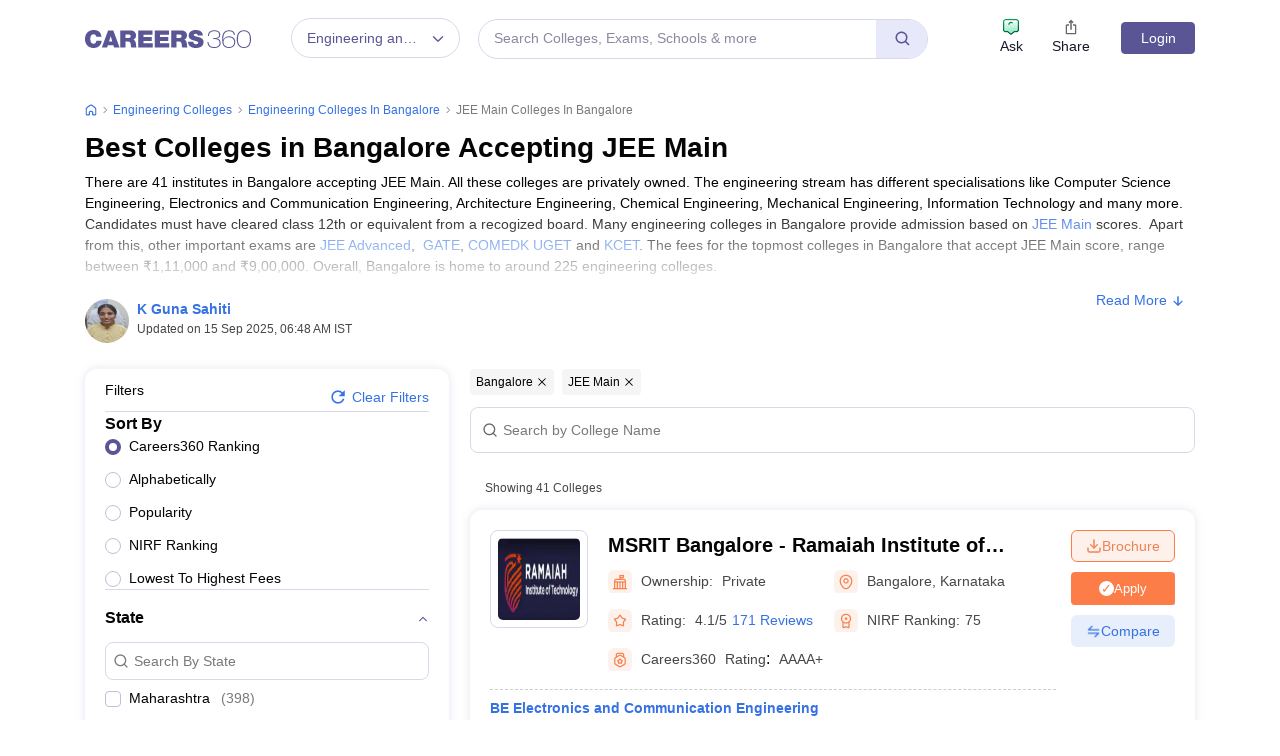

--- FILE ---
content_type: text/html; charset=UTF-8
request_url: https://geolocation-db.com/json/
body_size: 68
content:
{"country_code":"US","country_name":"United States","city":null,"postal":null,"latitude":37.751,"longitude":-97.822,"IPv4":"3.144.78.156","state":null}

--- FILE ---
content_type: text/html; charset=utf-8
request_url: https://www.google.com/recaptcha/api2/aframe
body_size: 183
content:
<!DOCTYPE HTML><html><head><meta http-equiv="content-type" content="text/html; charset=UTF-8"></head><body><script nonce="Oln3SLxWDpX8Q59mjdcTog">/** Anti-fraud and anti-abuse applications only. See google.com/recaptcha */ try{var clients={'sodar':'https://pagead2.googlesyndication.com/pagead/sodar?'};window.addEventListener("message",function(a){try{if(a.source===window.parent){var b=JSON.parse(a.data);var c=clients[b['id']];if(c){var d=document.createElement('img');d.src=c+b['params']+'&rc='+(localStorage.getItem("rc::a")?sessionStorage.getItem("rc::b"):"");window.document.body.appendChild(d);sessionStorage.setItem("rc::e",parseInt(sessionStorage.getItem("rc::e")||0)+1);localStorage.setItem("rc::h",'1769090183625');}}}catch(b){}});window.parent.postMessage("_grecaptcha_ready", "*");}catch(b){}</script></body></html>

--- FILE ---
content_type: application/javascript
request_url: https://cnextassets.careers360.com/frontend/_react/vendors-node_modules_pnpm_formik_2_4_9__types_react_19_2_4_react_17_0_2_node_modules_formik_d-7c7ed4.6762c5968d6976469456.chunk.js
body_size: 11193
content:
"use strict";(self.__LOADABLE_LOADED_CHUNKS__=self.__LOADABLE_LOADED_CHUNKS__||[]).push([["vendors-node_modules_pnpm_formik_2_4_9__types_react_19_2_4_react_17_0_2_node_modules_formik_d-7c7ed4"],{35842:(t,e,r)=>{r.d(e,{D0:()=>Sn,l1:()=>bn});var n=function(t){return function(t){return!!t&&"object"==typeof t}(t)&&!function(t){var e=Object.prototype.toString.call(t);return"[object RegExp]"===e||"[object Date]"===e||function(t){return t.$$typeof===o}(t)}(t)};var o="function"==typeof Symbol&&Symbol.for?Symbol.for("react.element"):60103;function a(t,e){return!1!==e.clone&&e.isMergeableObject(t)?u((r=t,Array.isArray(r)?[]:{}),t,e):t;var r}function i(t,e,r){return t.concat(e).map(function(t){return a(t,r)})}function u(t,e,r){(r=r||{}).arrayMerge=r.arrayMerge||i,r.isMergeableObject=r.isMergeableObject||n;var o=Array.isArray(e);return o===Array.isArray(t)?o?r.arrayMerge(t,e,r):function(t,e,r){var n={};return r.isMergeableObject(t)&&Object.keys(t).forEach(function(e){n[e]=a(t[e],r)}),Object.keys(e).forEach(function(o){r.isMergeableObject(e[o])&&t[o]?n[o]=u(t[o],e[o],r):n[o]=a(e[o],r)}),n}(t,e,r):a(e,r)}u.all=function(t,e){if(!Array.isArray(t))throw new Error("first argument should be an array");return t.reduce(function(t,r){return u(t,r,e)},{})};const c=u;const s="object"==typeof global&&global&&global.Object===Object&&global;var l="object"==typeof self&&self&&self.Object===Object&&self;const f=s||l||Function("return this")();const p=f.Symbol;var d=Object.prototype,v=d.hasOwnProperty,y=d.toString,h=p?p.toStringTag:void 0;const b=function(t){var e=v.call(t,h),r=t[h];try{t[h]=void 0;var n=!0}catch(t){}var o=y.call(t);return n&&(e?t[h]=r:delete t[h]),o};var m=Object.prototype.toString;const _=function(t){return m.call(t)};var g=p?p.toStringTag:void 0;const j=function(t){return null==t?void 0===t?"[object Undefined]":"[object Null]":g&&g in Object(t)?b(t):_(t)};const S=function(t,e){return function(r){return t(e(r))}};const E=S(Object.getPrototypeOf,Object);const O=function(t){return null!=t&&"object"==typeof t};var A=Function.prototype,T=Object.prototype,w=A.toString,F=T.hasOwnProperty,R=w.call(Object);const I=function(t){if(!O(t)||"[object Object]"!=j(t))return!1;var e=E(t);if(null===e)return!0;var r=F.call(e,"constructor")&&e.constructor;return"function"==typeof r&&r instanceof r&&w.call(r)==R};const C=function(){this.__data__=[],this.size=0};const k=function(t,e){return t===e||t!=t&&e!=e};const P=function(t,e){for(var r=t.length;r--;)if(k(t[r][0],e))return r;return-1};var M=Array.prototype.splice;const D=function(t){var e=this.__data__,r=P(e,t);return!(r<0)&&(r==e.length-1?e.pop():M.call(e,r,1),--this.size,!0)};const U=function(t){var e=this.__data__,r=P(e,t);return r<0?void 0:e[r][1]};const x=function(t){return P(this.__data__,t)>-1};const L=function(t,e){var r=this.__data__,n=P(r,t);return n<0?(++this.size,r.push([t,e])):r[n][1]=e,this};function V(t){var e=-1,r=null==t?0:t.length;for(this.clear();++e<r;){var n=t[e];this.set(n[0],n[1])}}V.prototype.clear=C,V.prototype.delete=D,V.prototype.get=U,V.prototype.has=x,V.prototype.set=L;const B=V;const N=function(){this.__data__=new B,this.size=0};const z=function(t){var e=this.__data__,r=e.delete(t);return this.size=e.size,r};const $=function(t){return this.__data__.get(t)};const G=function(t){return this.__data__.has(t)};const H=function(t){var e=typeof t;return null!=t&&("object"==e||"function"==e)};const W=function(t){if(!H(t))return!1;var e=j(t);return"[object Function]"==e||"[object GeneratorFunction]"==e||"[object AsyncFunction]"==e||"[object Proxy]"==e};const K=f["__core-js_shared__"];var q,Y=(q=/[^.]+$/.exec(K&&K.keys&&K.keys.IE_PROTO||""))?"Symbol(src)_1."+q:"";const J=function(t){return!!Y&&Y in t};var Q=Function.prototype.toString;const X=function(t){if(null!=t){try{return Q.call(t)}catch(t){}try{return t+""}catch(t){}}return""};var Z=/^\[object .+?Constructor\]$/,tt=Function.prototype,et=Object.prototype,rt=tt.toString,nt=et.hasOwnProperty,ot=RegExp("^"+rt.call(nt).replace(/[\\^$.*+?()[\]{}|]/g,"\\$&").replace(/hasOwnProperty|(function).*?(?=\\\()| for .+?(?=\\\])/g,"$1.*?")+"$");const at=function(t){return!(!H(t)||J(t))&&(W(t)?ot:Z).test(X(t))};const it=function(t,e){return null==t?void 0:t[e]};const ut=function(t,e){var r=it(t,e);return at(r)?r:void 0};const ct=ut(f,"Map");const st=ut(Object,"create");const lt=function(){this.__data__=st?st(null):{},this.size=0};const ft=function(t){var e=this.has(t)&&delete this.__data__[t];return this.size-=e?1:0,e};var pt=Object.prototype.hasOwnProperty;const dt=function(t){var e=this.__data__;if(st){var r=e[t];return"__lodash_hash_undefined__"===r?void 0:r}return pt.call(e,t)?e[t]:void 0};var vt=Object.prototype.hasOwnProperty;const yt=function(t){var e=this.__data__;return st?void 0!==e[t]:vt.call(e,t)};const ht=function(t,e){var r=this.__data__;return this.size+=this.has(t)?0:1,r[t]=st&&void 0===e?"__lodash_hash_undefined__":e,this};function bt(t){var e=-1,r=null==t?0:t.length;for(this.clear();++e<r;){var n=t[e];this.set(n[0],n[1])}}bt.prototype.clear=lt,bt.prototype.delete=ft,bt.prototype.get=dt,bt.prototype.has=yt,bt.prototype.set=ht;const mt=bt;const _t=function(){this.size=0,this.__data__={hash:new mt,map:new(ct||B),string:new mt}};const gt=function(t){var e=typeof t;return"string"==e||"number"==e||"symbol"==e||"boolean"==e?"__proto__"!==t:null===t};const jt=function(t,e){var r=t.__data__;return gt(e)?r["string"==typeof e?"string":"hash"]:r.map};const St=function(t){var e=jt(this,t).delete(t);return this.size-=e?1:0,e};const Et=function(t){return jt(this,t).get(t)};const Ot=function(t){return jt(this,t).has(t)};const At=function(t,e){var r=jt(this,t),n=r.size;return r.set(t,e),this.size+=r.size==n?0:1,this};function Tt(t){var e=-1,r=null==t?0:t.length;for(this.clear();++e<r;){var n=t[e];this.set(n[0],n[1])}}Tt.prototype.clear=_t,Tt.prototype.delete=St,Tt.prototype.get=Et,Tt.prototype.has=Ot,Tt.prototype.set=At;const wt=Tt;const Ft=function(t,e){var r=this.__data__;if(r instanceof B){var n=r.__data__;if(!ct||n.length<199)return n.push([t,e]),this.size=++r.size,this;r=this.__data__=new wt(n)}return r.set(t,e),this.size=r.size,this};function Rt(t){var e=this.__data__=new B(t);this.size=e.size}Rt.prototype.clear=N,Rt.prototype.delete=z,Rt.prototype.get=$,Rt.prototype.has=G,Rt.prototype.set=Ft;const It=Rt;const Ct=function(t,e){for(var r=-1,n=null==t?0:t.length;++r<n&&!1!==e(t[r],r,t););return t};const kt=function(){try{var t=ut(Object,"defineProperty");return t({},"",{}),t}catch(t){}}();const Pt=function(t,e,r){"__proto__"==e&&kt?kt(t,e,{configurable:!0,enumerable:!0,value:r,writable:!0}):t[e]=r};var Mt=Object.prototype.hasOwnProperty;const Dt=function(t,e,r){var n=t[e];Mt.call(t,e)&&k(n,r)&&(void 0!==r||e in t)||Pt(t,e,r)};const Ut=function(t,e,r,n){var o=!r;r||(r={});for(var a=-1,i=e.length;++a<i;){var u=e[a],c=n?n(r[u],t[u],u,r,t):void 0;void 0===c&&(c=t[u]),o?Pt(r,u,c):Dt(r,u,c)}return r};const xt=function(t,e){for(var r=-1,n=Array(t);++r<t;)n[r]=e(r);return n};const Lt=function(t){return O(t)&&"[object Arguments]"==j(t)};var Vt=Object.prototype,Bt=Vt.hasOwnProperty,Nt=Vt.propertyIsEnumerable;const zt=Lt(function(){return arguments}())?Lt:function(t){return O(t)&&Bt.call(t,"callee")&&!Nt.call(t,"callee")};const $t=Array.isArray;const Gt=function(){return!1};var Ht="object"==typeof exports&&exports&&!exports.nodeType&&exports,Wt=Ht&&"object"==typeof module&&module&&!module.nodeType&&module,Kt=Wt&&Wt.exports===Ht?f.Buffer:void 0;const qt=(Kt?Kt.isBuffer:void 0)||Gt;var Yt=/^(?:0|[1-9]\d*)$/;const Jt=function(t,e){var r=typeof t;return!!(e=null==e?9007199254740991:e)&&("number"==r||"symbol"!=r&&Yt.test(t))&&t>-1&&t%1==0&&t<e};const Qt=function(t){return"number"==typeof t&&t>-1&&t%1==0&&t<=9007199254740991};var Xt={};Xt["[object Float32Array]"]=Xt["[object Float64Array]"]=Xt["[object Int8Array]"]=Xt["[object Int16Array]"]=Xt["[object Int32Array]"]=Xt["[object Uint8Array]"]=Xt["[object Uint8ClampedArray]"]=Xt["[object Uint16Array]"]=Xt["[object Uint32Array]"]=!0,Xt["[object Arguments]"]=Xt["[object Array]"]=Xt["[object ArrayBuffer]"]=Xt["[object Boolean]"]=Xt["[object DataView]"]=Xt["[object Date]"]=Xt["[object Error]"]=Xt["[object Function]"]=Xt["[object Map]"]=Xt["[object Number]"]=Xt["[object Object]"]=Xt["[object RegExp]"]=Xt["[object Set]"]=Xt["[object String]"]=Xt["[object WeakMap]"]=!1;const Zt=function(t){return O(t)&&Qt(t.length)&&!!Xt[j(t)]};const te=function(t){return function(e){return t(e)}};var ee="object"==typeof exports&&exports&&!exports.nodeType&&exports,re=ee&&"object"==typeof module&&module&&!module.nodeType&&module,ne=re&&re.exports===ee&&s.process;const oe=function(){try{var t=re&&re.require&&re.require("util").types;return t||ne&&ne.binding&&ne.binding("util")}catch(t){}}();var ae=oe&&oe.isTypedArray;const ie=ae?te(ae):Zt;var ue=Object.prototype.hasOwnProperty;const ce=function(t,e){var r=$t(t),n=!r&&zt(t),o=!r&&!n&&qt(t),a=!r&&!n&&!o&&ie(t),i=r||n||o||a,u=i?xt(t.length,String):[],c=u.length;for(var s in t)!e&&!ue.call(t,s)||i&&("length"==s||o&&("offset"==s||"parent"==s)||a&&("buffer"==s||"byteLength"==s||"byteOffset"==s)||Jt(s,c))||u.push(s);return u};var se=Object.prototype;const le=function(t){var e=t&&t.constructor;return t===("function"==typeof e&&e.prototype||se)};const fe=S(Object.keys,Object);var pe=Object.prototype.hasOwnProperty;const de=function(t){if(!le(t))return fe(t);var e=[];for(var r in Object(t))pe.call(t,r)&&"constructor"!=r&&e.push(r);return e};const ve=function(t){return null!=t&&Qt(t.length)&&!W(t)};const ye=function(t){return ve(t)?ce(t):de(t)};const he=function(t,e){return t&&Ut(e,ye(e),t)};const be=function(t){var e=[];if(null!=t)for(var r in Object(t))e.push(r);return e};var me=Object.prototype.hasOwnProperty;const _e=function(t){if(!H(t))return be(t);var e=le(t),r=[];for(var n in t)("constructor"!=n||!e&&me.call(t,n))&&r.push(n);return r};const ge=function(t){return ve(t)?ce(t,!0):_e(t)};const je=function(t,e){return t&&Ut(e,ge(e),t)};var Se="object"==typeof exports&&exports&&!exports.nodeType&&exports,Ee=Se&&"object"==typeof module&&module&&!module.nodeType&&module,Oe=Ee&&Ee.exports===Se?f.Buffer:void 0,Ae=Oe?Oe.allocUnsafe:void 0;const Te=function(t,e){if(e)return t.slice();var r=t.length,n=Ae?Ae(r):new t.constructor(r);return t.copy(n),n};const we=function(t,e){var r=-1,n=t.length;for(e||(e=Array(n));++r<n;)e[r]=t[r];return e};const Fe=function(t,e){for(var r=-1,n=null==t?0:t.length,o=0,a=[];++r<n;){var i=t[r];e(i,r,t)&&(a[o++]=i)}return a};const Re=function(){return[]};var Ie=Object.prototype.propertyIsEnumerable,Ce=Object.getOwnPropertySymbols;const ke=Ce?function(t){return null==t?[]:(t=Object(t),Fe(Ce(t),function(e){return Ie.call(t,e)}))}:Re;const Pe=function(t,e){return Ut(t,ke(t),e)};const Me=function(t,e){for(var r=-1,n=e.length,o=t.length;++r<n;)t[o+r]=e[r];return t};const De=Object.getOwnPropertySymbols?function(t){for(var e=[];t;)Me(e,ke(t)),t=E(t);return e}:Re;const Ue=function(t,e){return Ut(t,De(t),e)};const xe=function(t,e,r){var n=e(t);return $t(t)?n:Me(n,r(t))};const Le=function(t){return xe(t,ye,ke)};const Ve=function(t){return xe(t,ge,De)};const Be=ut(f,"DataView");const Ne=ut(f,"Promise");const ze=ut(f,"Set");const $e=ut(f,"WeakMap");var Ge="[object Map]",He="[object Promise]",We="[object Set]",Ke="[object WeakMap]",qe="[object DataView]",Ye=X(Be),Je=X(ct),Qe=X(Ne),Xe=X(ze),Ze=X($e),tr=j;(Be&&tr(new Be(new ArrayBuffer(1)))!=qe||ct&&tr(new ct)!=Ge||Ne&&tr(Ne.resolve())!=He||ze&&tr(new ze)!=We||$e&&tr(new $e)!=Ke)&&(tr=function(t){var e=j(t),r="[object Object]"==e?t.constructor:void 0,n=r?X(r):"";if(n)switch(n){case Ye:return qe;case Je:return Ge;case Qe:return He;case Xe:return We;case Ze:return Ke}return e});const er=tr;var rr=Object.prototype.hasOwnProperty;const nr=function(t){var e=t.length,r=new t.constructor(e);return e&&"string"==typeof t[0]&&rr.call(t,"index")&&(r.index=t.index,r.input=t.input),r};const or=f.Uint8Array;const ar=function(t){var e=new t.constructor(t.byteLength);return new or(e).set(new or(t)),e};const ir=function(t,e){var r=e?ar(t.buffer):t.buffer;return new t.constructor(r,t.byteOffset,t.byteLength)};var ur=/\w*$/;const cr=function(t){var e=new t.constructor(t.source,ur.exec(t));return e.lastIndex=t.lastIndex,e};var sr=p?p.prototype:void 0,lr=sr?sr.valueOf:void 0;const fr=function(t){return lr?Object(lr.call(t)):{}};const pr=function(t,e){var r=e?ar(t.buffer):t.buffer;return new t.constructor(r,t.byteOffset,t.length)};const dr=function(t,e,r){var n=t.constructor;switch(e){case"[object ArrayBuffer]":return ar(t);case"[object Boolean]":case"[object Date]":return new n(+t);case"[object DataView]":return ir(t,r);case"[object Float32Array]":case"[object Float64Array]":case"[object Int8Array]":case"[object Int16Array]":case"[object Int32Array]":case"[object Uint8Array]":case"[object Uint8ClampedArray]":case"[object Uint16Array]":case"[object Uint32Array]":return pr(t,r);case"[object Map]":case"[object Set]":return new n;case"[object Number]":case"[object String]":return new n(t);case"[object RegExp]":return cr(t);case"[object Symbol]":return fr(t)}};var vr=Object.create;const yr=function(){function t(){}return function(e){if(!H(e))return{};if(vr)return vr(e);t.prototype=e;var r=new t;return t.prototype=void 0,r}}();const hr=function(t){return"function"!=typeof t.constructor||le(t)?{}:yr(E(t))};const br=function(t){return O(t)&&"[object Map]"==er(t)};var mr=oe&&oe.isMap;const _r=mr?te(mr):br;const gr=function(t){return O(t)&&"[object Set]"==er(t)};var jr=oe&&oe.isSet;const Sr=jr?te(jr):gr;var Er="[object Arguments]",Or="[object Function]",Ar="[object Object]",Tr={};Tr[Er]=Tr["[object Array]"]=Tr["[object ArrayBuffer]"]=Tr["[object DataView]"]=Tr["[object Boolean]"]=Tr["[object Date]"]=Tr["[object Float32Array]"]=Tr["[object Float64Array]"]=Tr["[object Int8Array]"]=Tr["[object Int16Array]"]=Tr["[object Int32Array]"]=Tr["[object Map]"]=Tr["[object Number]"]=Tr[Ar]=Tr["[object RegExp]"]=Tr["[object Set]"]=Tr["[object String]"]=Tr["[object Symbol]"]=Tr["[object Uint8Array]"]=Tr["[object Uint8ClampedArray]"]=Tr["[object Uint16Array]"]=Tr["[object Uint32Array]"]=!0,Tr["[object Error]"]=Tr[Or]=Tr["[object WeakMap]"]=!1;const wr=function t(e,r,n,o,a,i){var u,c=1&r,s=2&r,l=4&r;if(n&&(u=a?n(e,o,a,i):n(e)),void 0!==u)return u;if(!H(e))return e;var f=$t(e);if(f){if(u=nr(e),!c)return we(e,u)}else{var p=er(e),d=p==Or||"[object GeneratorFunction]"==p;if(qt(e))return Te(e,c);if(p==Ar||p==Er||d&&!a){if(u=s||d?{}:hr(e),!c)return s?Ue(e,je(u,e)):Pe(e,he(u,e))}else{if(!Tr[p])return a?e:{};u=dr(e,p,c)}}i||(i=new It);var v=i.get(e);if(v)return v;i.set(e,u),Sr(e)?e.forEach(function(o){u.add(t(o,r,n,o,e,i))}):_r(e)&&e.forEach(function(o,a){u.set(a,t(o,r,n,a,e,i))});var y=f?void 0:(l?s?Ve:Le:s?ge:ye)(e);return Ct(y||e,function(o,a){y&&(o=e[a=o]),Dt(u,a,t(o,r,n,a,e,i))}),u};const Fr=function(t){return wr(t,5)};var Rr=r(37953),Ir=r(53423),Cr=r.n(Ir);const kr=function(t,e){};const Pr=function(t){return wr(t,4)};const Mr=function(t,e){for(var r=-1,n=null==t?0:t.length,o=Array(n);++r<n;)o[r]=e(t[r],r,t);return o};const Dr=function(t){return"symbol"==typeof t||O(t)&&"[object Symbol]"==j(t)};function Ur(t,e){if("function"!=typeof t||null!=e&&"function"!=typeof e)throw new TypeError("Expected a function");var r=function(){var n=arguments,o=e?e.apply(this,n):n[0],a=r.cache;if(a.has(o))return a.get(o);var i=t.apply(this,n);return r.cache=a.set(o,i)||a,i};return r.cache=new(Ur.Cache||wt),r}Ur.Cache=wt;const xr=Ur;var Lr=/[^.[\]]+|\[(?:(-?\d+(?:\.\d+)?)|(["'])((?:(?!\2)[^\\]|\\.)*?)\2)\]|(?=(?:\.|\[\])(?:\.|\[\]|$))/g,Vr=/\\(\\)?/g;const Br=function(t){var e=xr(t,function(t){return 500===r.size&&r.clear(),t}),r=e.cache;return e}(function(t){var e=[];return 46===t.charCodeAt(0)&&e.push(""),t.replace(Lr,function(t,r,n,o){e.push(n?o.replace(Vr,"$1"):r||t)}),e});const Nr=function(t){if("string"==typeof t||Dr(t))return t;var e=t+"";return"0"==e&&1/t==-1/0?"-0":e};var zr=p?p.prototype:void 0,$r=zr?zr.toString:void 0;const Gr=function t(e){if("string"==typeof e)return e;if($t(e))return Mr(e,t)+"";if(Dr(e))return $r?$r.call(e):"";var r=e+"";return"0"==r&&1/e==-1/0?"-0":r};const Hr=function(t){return null==t?"":Gr(t)};const Wr=function(t){return $t(t)?Mr(t,Nr):Dr(t)?[t]:we(Br(Hr(t)))};var Kr=r(31035),qr=r.n(Kr);function Yr(){return Yr=Object.assign||function(t){for(var e=1;e<arguments.length;e++){var r=arguments[e];for(var n in r)Object.prototype.hasOwnProperty.call(r,n)&&(t[n]=r[n])}return t},Yr.apply(this,arguments)}function Jr(t,e){t.prototype=Object.create(e.prototype),t.prototype.constructor=t,t.__proto__=e}function Qr(t,e){if(null==t)return{};var r,n,o={},a=Object.keys(t);for(n=0;n<a.length;n++)r=a[n],e.indexOf(r)>=0||(o[r]=t[r]);return o}function Xr(t){if(void 0===t)throw new ReferenceError("this hasn't been initialised - super() hasn't been called");return t}var Zr=(0,Rr.createContext)(void 0);Zr.displayName="FormikContext";var tn=Zr.Provider,en=Zr.Consumer;function rn(){var t=(0,Rr.useContext)(Zr);return t||kr(!1),t}var nn=function(t){return Array.isArray(t)&&0===t.length},on=function(t){return"function"==typeof t},an=function(t){return null!==t&&"object"==typeof t},un=function(t){return String(Math.floor(Number(t)))===t},cn=function(t){return"[object String]"===Object.prototype.toString.call(t)},sn=function(t){return 0===Rr.Children.count(t)},ln=function(t){return an(t)&&on(t.then)};function fn(t,e,r,n){void 0===n&&(n=0);for(var o=Wr(e);t&&n<o.length;)t=t[o[n++]];return n===o.length||t?void 0===t?r:t:r}function pn(t,e,r){for(var n=Pr(t),o=n,a=0,i=Wr(e);a<i.length-1;a++){var u=i[a],c=fn(t,i.slice(0,a+1));if(c&&(an(c)||Array.isArray(c)))o=o[u]=Pr(c);else{var s=i[a+1];o=o[u]=un(s)&&Number(s)>=0?[]:{}}}return(0===a?t:o)[i[a]]===r?t:(void 0===r?delete o[i[a]]:o[i[a]]=r,0===a&&void 0===r&&delete n[i[a]],n)}function dn(t,e,r,n){void 0===r&&(r=new WeakMap),void 0===n&&(n={});for(var o=0,a=Object.keys(t);o<a.length;o++){var i=a[o],u=t[i];an(u)?r.get(u)||(r.set(u,!0),n[i]=Array.isArray(u)?[]:{},dn(u,e,r,n[i])):n[i]=e}return n}var vn={},yn={};function hn(t){var e=t.validateOnChange,r=void 0===e||e,n=t.validateOnBlur,o=void 0===n||n,a=t.validateOnMount,i=void 0!==a&&a,u=t.isInitialValid,s=t.enableReinitialize,l=void 0!==s&&s,f=t.onSubmit,p=Qr(t,["validateOnChange","validateOnBlur","validateOnMount","isInitialValid","enableReinitialize","onSubmit"]),d=Yr({validateOnChange:r,validateOnBlur:o,validateOnMount:i,onSubmit:f},p),v=(0,Rr.useRef)(d.initialValues),y=(0,Rr.useRef)(d.initialErrors||vn),h=(0,Rr.useRef)(d.initialTouched||yn),b=(0,Rr.useRef)(d.initialStatus),m=(0,Rr.useRef)(!1),_=(0,Rr.useRef)({});(0,Rr.useEffect)(function(){return m.current=!0,function(){m.current=!1}},[]);var g=(0,Rr.useState)(0)[1],j=(0,Rr.useRef)({values:Fr(d.initialValues),errors:Fr(d.initialErrors)||vn,touched:Fr(d.initialTouched)||yn,status:Fr(d.initialStatus),isSubmitting:!1,isValidating:!1,submitCount:0}),S=j.current,E=(0,Rr.useCallback)(function(t){var e=j.current;j.current=function(t,e){switch(e.type){case"SET_VALUES":return Yr({},t,{values:e.payload});case"SET_TOUCHED":return Yr({},t,{touched:e.payload});case"SET_ERRORS":return Cr()(t.errors,e.payload)?t:Yr({},t,{errors:e.payload});case"SET_STATUS":return Yr({},t,{status:e.payload});case"SET_ISSUBMITTING":return Yr({},t,{isSubmitting:e.payload});case"SET_ISVALIDATING":return Yr({},t,{isValidating:e.payload});case"SET_FIELD_VALUE":return Yr({},t,{values:pn(t.values,e.payload.field,e.payload.value)});case"SET_FIELD_TOUCHED":return Yr({},t,{touched:pn(t.touched,e.payload.field,e.payload.value)});case"SET_FIELD_ERROR":return Yr({},t,{errors:pn(t.errors,e.payload.field,e.payload.value)});case"RESET_FORM":return Yr({},t,e.payload);case"SET_FORMIK_STATE":return e.payload(t);case"SUBMIT_ATTEMPT":return Yr({},t,{touched:dn(t.values,!0),isSubmitting:!0,submitCount:t.submitCount+1});case"SUBMIT_FAILURE":case"SUBMIT_SUCCESS":return Yr({},t,{isSubmitting:!1});default:return t}}(e,t),e!==j.current&&g(function(t){return t+1})},[]),O=(0,Rr.useCallback)(function(t,e){return new Promise(function(r,n){var o=d.validate(t,e);null==o?r(vn):ln(o)?o.then(function(t){r(t||vn)},function(t){n(t)}):r(o)})},[d.validate]),A=(0,Rr.useCallback)(function(t,e){var r=d.validationSchema,n=on(r)?r(e):r,o=e&&n.validateAt?n.validateAt(e,t):function(t,e,r,n){void 0===r&&(r=!1);var o=mn(t);return e[r?"validateSync":"validate"](o,{abortEarly:!1,context:n||o})}(t,n);return new Promise(function(t,e){o.then(function(){t(vn)},function(r){"ValidationError"===r.name?t(function(t){var e={};if(t.inner){if(0===t.inner.length)return pn(e,t.path,t.message);var r=t.inner,n=Array.isArray(r),o=0;for(r=n?r:r[Symbol.iterator]();;){var a;if(n){if(o>=r.length)break;a=r[o++]}else{if((o=r.next()).done)break;a=o.value}var i=a;fn(e,i.path)||(e=pn(e,i.path,i.message))}}return e}(r)):e(r)})})},[d.validationSchema]),T=(0,Rr.useCallback)(function(t,e){return new Promise(function(r){return r(_.current[t].validate(e))})},[]),w=(0,Rr.useCallback)(function(t){var e=Object.keys(_.current).filter(function(t){return on(_.current[t].validate)}),r=e.length>0?e.map(function(e){return T(e,fn(t,e))}):[Promise.resolve("DO_NOT_DELETE_YOU_WILL_BE_FIRED")];return Promise.all(r).then(function(t){return t.reduce(function(t,r,n){return"DO_NOT_DELETE_YOU_WILL_BE_FIRED"===r||r&&(t=pn(t,e[n],r)),t},{})})},[T]),F=(0,Rr.useCallback)(function(t){return Promise.all([w(t),d.validationSchema?A(t):{},d.validate?O(t):{}]).then(function(t){var e=t[0],r=t[1],n=t[2];return c.all([e,r,n],{arrayMerge:_n})})},[d.validate,d.validationSchema,w,O,A]),R=jn(function(t){return void 0===t&&(t=S.values),E({type:"SET_ISVALIDATING",payload:!0}),F(t).then(function(t){return m.current&&(E({type:"SET_ISVALIDATING",payload:!1}),E({type:"SET_ERRORS",payload:t})),t})});(0,Rr.useEffect)(function(){i&&!0===m.current&&Cr()(v.current,d.initialValues)&&R(v.current)},[i,R]);var I=(0,Rr.useCallback)(function(t){var e=t&&t.values?t.values:v.current,r=t&&t.errors?t.errors:y.current?y.current:d.initialErrors||{},n=t&&t.touched?t.touched:h.current?h.current:d.initialTouched||{},o=t&&t.status?t.status:b.current?b.current:d.initialStatus;v.current=e,y.current=r,h.current=n,b.current=o;var a=function(){E({type:"RESET_FORM",payload:{isSubmitting:!!t&&!!t.isSubmitting,errors:r,touched:n,status:o,values:e,isValidating:!!t&&!!t.isValidating,submitCount:t&&t.submitCount&&"number"==typeof t.submitCount?t.submitCount:0}})};if(d.onReset){var i=d.onReset(S.values,Y);ln(i)?i.then(a):a()}else a()},[d.initialErrors,d.initialStatus,d.initialTouched,d.onReset]);(0,Rr.useEffect)(function(){!0!==m.current||Cr()(v.current,d.initialValues)||l&&(v.current=d.initialValues,I(),i&&R(v.current))},[l,d.initialValues,I,i,R]),(0,Rr.useEffect)(function(){l&&!0===m.current&&!Cr()(y.current,d.initialErrors)&&(y.current=d.initialErrors||vn,E({type:"SET_ERRORS",payload:d.initialErrors||vn}))},[l,d.initialErrors]),(0,Rr.useEffect)(function(){l&&!0===m.current&&!Cr()(h.current,d.initialTouched)&&(h.current=d.initialTouched||yn,E({type:"SET_TOUCHED",payload:d.initialTouched||yn}))},[l,d.initialTouched]),(0,Rr.useEffect)(function(){l&&!0===m.current&&!Cr()(b.current,d.initialStatus)&&(b.current=d.initialStatus,E({type:"SET_STATUS",payload:d.initialStatus}))},[l,d.initialStatus,d.initialTouched]);var C=jn(function(t){if(_.current[t]&&on(_.current[t].validate)){var e=fn(S.values,t),r=_.current[t].validate(e);return ln(r)?(E({type:"SET_ISVALIDATING",payload:!0}),r.then(function(t){return t}).then(function(e){E({type:"SET_FIELD_ERROR",payload:{field:t,value:e}}),E({type:"SET_ISVALIDATING",payload:!1})})):(E({type:"SET_FIELD_ERROR",payload:{field:t,value:r}}),Promise.resolve(r))}return d.validationSchema?(E({type:"SET_ISVALIDATING",payload:!0}),A(S.values,t).then(function(t){return t}).then(function(e){E({type:"SET_FIELD_ERROR",payload:{field:t,value:fn(e,t)}}),E({type:"SET_ISVALIDATING",payload:!1})})):Promise.resolve()}),k=(0,Rr.useCallback)(function(t,e){var r=e.validate;_.current[t]={validate:r}},[]),P=(0,Rr.useCallback)(function(t){delete _.current[t]},[]),M=jn(function(t,e){return E({type:"SET_TOUCHED",payload:t}),(void 0===e?o:e)?R(S.values):Promise.resolve()}),D=(0,Rr.useCallback)(function(t){E({type:"SET_ERRORS",payload:t})},[]),U=jn(function(t,e){var n=on(t)?t(S.values):t;return E({type:"SET_VALUES",payload:n}),(void 0===e?r:e)?R(n):Promise.resolve()}),x=(0,Rr.useCallback)(function(t,e){E({type:"SET_FIELD_ERROR",payload:{field:t,value:e}})},[]),L=jn(function(t,e,n){var o=on(e)?e(fn(S.values,t)):e;return E({type:"SET_FIELD_VALUE",payload:{field:t,value:o}}),(void 0===n?r:n)?R(pn(S.values,t,o)):Promise.resolve()}),V=(0,Rr.useCallback)(function(t,e){var r,n=e,o=t;if(!cn(t)){t.persist&&t.persist();var a=t.target?t.target:t.currentTarget,i=a.type,u=a.name,c=a.id,s=a.value,l=a.checked,f=(a.outerHTML,a.options),p=a.multiple;n=e||(u||c),o=/number|range/.test(i)?(r=parseFloat(s),isNaN(r)?"":r):/checkbox/.test(i)?function(t,e,r){if("boolean"==typeof t)return Boolean(e);var n=[],o=!1,a=-1;if(Array.isArray(t))n=t,o=(a=t.indexOf(r))>=0;else if(!r||"true"==r||"false"==r)return Boolean(e);if(e&&r&&!o)return n.concat(r);if(!o)return n;return n.slice(0,a).concat(n.slice(a+1))}(fn(S.values,n),l,s):f&&p?function(t){return Array.from(t).filter(function(t){return t.selected}).map(function(t){return t.value})}(f):s}n&&L(n,o)},[L,S.values]),B=jn(function(t){if(cn(t))return function(e){return V(e,t)};V(t)}),N=jn(function(t,e,r){return void 0===e&&(e=!0),E({type:"SET_FIELD_TOUCHED",payload:{field:t,value:e}}),(void 0===r?o:r)?R(S.values):Promise.resolve()}),z=(0,Rr.useCallback)(function(t,e){t.persist&&t.persist();var r=t.target,n=r.name,o=r.id,a=(r.outerHTML,e||(n||o));N(a,!0)},[N]),$=jn(function(t){if(cn(t))return function(e){return z(e,t)};z(t)}),G=(0,Rr.useCallback)(function(t){on(t)?E({type:"SET_FORMIK_STATE",payload:t}):E({type:"SET_FORMIK_STATE",payload:function(){return t}})},[]),H=(0,Rr.useCallback)(function(t){E({type:"SET_STATUS",payload:t})},[]),W=(0,Rr.useCallback)(function(t){E({type:"SET_ISSUBMITTING",payload:t})},[]),K=jn(function(){return E({type:"SUBMIT_ATTEMPT"}),R().then(function(t){var e=t instanceof Error;if(!e&&0===Object.keys(t).length){var r;try{if(void 0===(r=J()))return}catch(t){throw t}return Promise.resolve(r).then(function(t){return m.current&&E({type:"SUBMIT_SUCCESS"}),t}).catch(function(t){if(m.current)throw E({type:"SUBMIT_FAILURE"}),t})}if(m.current&&(E({type:"SUBMIT_FAILURE"}),e))throw t})}),q=jn(function(t){t&&t.preventDefault&&on(t.preventDefault)&&t.preventDefault(),t&&t.stopPropagation&&on(t.stopPropagation)&&t.stopPropagation(),K().catch(function(t){console.warn("Warning: An unhandled error was caught from submitForm()",t)})}),Y={resetForm:I,validateForm:R,validateField:C,setErrors:D,setFieldError:x,setFieldTouched:N,setFieldValue:L,setStatus:H,setSubmitting:W,setTouched:M,setValues:U,setFormikState:G,submitForm:K},J=jn(function(){return f(S.values,Y)}),Q=jn(function(t){t&&t.preventDefault&&on(t.preventDefault)&&t.preventDefault(),t&&t.stopPropagation&&on(t.stopPropagation)&&t.stopPropagation(),I()}),X=(0,Rr.useCallback)(function(t){return{value:fn(S.values,t),error:fn(S.errors,t),touched:!!fn(S.touched,t),initialValue:fn(v.current,t),initialTouched:!!fn(h.current,t),initialError:fn(y.current,t)}},[S.errors,S.touched,S.values]),Z=(0,Rr.useCallback)(function(t){return{setValue:function(e,r){return L(t,e,r)},setTouched:function(e,r){return N(t,e,r)},setError:function(e){return x(t,e)}}},[L,N,x]),tt=(0,Rr.useCallback)(function(t){var e=an(t),r=e?t.name:t,n=fn(S.values,r),o={name:r,value:n,onChange:B,onBlur:$};if(e){var a=t.type,i=t.value,u=t.as,c=t.multiple;"checkbox"===a?void 0===i?o.checked=!!n:(o.checked=!(!Array.isArray(n)||!~n.indexOf(i)),o.value=i):"radio"===a?(o.checked=n===i,o.value=i):"select"===u&&c&&(o.value=o.value||[],o.multiple=!0)}return o},[$,B,S.values]),et=(0,Rr.useMemo)(function(){return!Cr()(v.current,S.values)},[v.current,S.values]),rt=(0,Rr.useMemo)(function(){return void 0!==u?et?S.errors&&0===Object.keys(S.errors).length:!1!==u&&on(u)?u(d):u:S.errors&&0===Object.keys(S.errors).length},[u,et,S.errors,d]);return Yr({},S,{initialValues:v.current,initialErrors:y.current,initialTouched:h.current,initialStatus:b.current,handleBlur:$,handleChange:B,handleReset:Q,handleSubmit:q,resetForm:I,setErrors:D,setFormikState:G,setFieldTouched:N,setFieldValue:L,setFieldError:x,setStatus:H,setSubmitting:W,setTouched:M,setValues:U,submitForm:K,validateForm:R,validateField:C,isValid:rt,dirty:et,unregisterField:P,registerField:k,getFieldProps:tt,getFieldMeta:X,getFieldHelpers:Z,validateOnBlur:o,validateOnChange:r,validateOnMount:i})}function bn(t){var e=hn(t),r=t.component,n=t.children,o=t.render,a=t.innerRef;return(0,Rr.useImperativeHandle)(a,function(){return e}),(0,Rr.createElement)(tn,{value:e},r?(0,Rr.createElement)(r,e):o?o(e):n?on(n)?n(e):sn(n)?null:Rr.Children.only(n):null)}function mn(t){var e=Array.isArray(t)?[]:{};for(var r in t)if(Object.prototype.hasOwnProperty.call(t,r)){var n=String(r);!0===Array.isArray(t[n])?e[n]=t[n].map(function(t){return!0===Array.isArray(t)||I(t)?mn(t):""!==t?t:void 0}):I(t[n])?e[n]=mn(t[n]):e[n]=""!==t[n]?t[n]:void 0}return e}function _n(t,e,r){var n=t.slice();return e.forEach(function(e,o){if(void 0===n[o]){var a=!1!==r.clone&&r.isMergeableObject(e);n[o]=a?c(Array.isArray(e)?[]:{},e,r):e}else r.isMergeableObject(e)?n[o]=c(t[o],e,r):-1===t.indexOf(e)&&n.push(e)}),n}var gn="undefined"!=typeof window&&void 0!==window.document&&void 0!==window.document.createElement?Rr.useLayoutEffect:Rr.useEffect;function jn(t){var e=(0,Rr.useRef)(t);return gn(function(){e.current=t}),(0,Rr.useCallback)(function(){for(var t=arguments.length,r=new Array(t),n=0;n<t;n++)r[n]=arguments[n];return e.current.apply(void 0,r)},[])}function Sn(t){var e=t.validate,r=t.name,n=t.render,o=t.children,a=t.as,i=t.component,u=t.className,c=Qr(t,["validate","name","render","children","as","component","className"]),s=Qr(rn(),["validate","validationSchema"]);var l=s.registerField,f=s.unregisterField;(0,Rr.useEffect)(function(){return l(r,{validate:e}),function(){f(r)}},[l,f,r,e]);var p=s.getFieldProps(Yr({name:r},c)),d=s.getFieldMeta(r),v={field:p,form:s};if(n)return n(Yr({},v,{meta:d}));if(on(o))return o(Yr({},v,{meta:d}));if(i){if("string"==typeof i){var y=c.innerRef,h=Qr(c,["innerRef"]);return(0,Rr.createElement)(i,Yr({ref:y},p,h,{className:u}),o)}return(0,Rr.createElement)(i,Yr({field:p,form:s},c,{className:u}),o)}var b=a||"input";if("string"==typeof b){var m=c.innerRef,_=Qr(c,["innerRef"]);return(0,Rr.createElement)(b,Yr({ref:m},p,_,{className:u}),o)}return(0,Rr.createElement)(b,Yr({},p,c,{className:u}),o)}function En(t){var e=function(e){return(0,Rr.createElement)(en,null,function(r){return r||kr(!1),(0,Rr.createElement)(t,Yr({},e,{formik:r}))})},r=t.displayName||t.name||t.constructor&&t.constructor.name||"Component";return e.WrappedComponent=t,e.displayName="FormikConnect("+r+")",qr()(e,t)}(0,Rr.forwardRef)(function(t,e){var r=t.action,n=Qr(t,["action"]),o=null!=r?r:"#",a=rn(),i=a.handleReset,u=a.handleSubmit;return(0,Rr.createElement)("form",Yr({onSubmit:u,ref:e,onReset:i,action:o},n))}).displayName="Form";var On=function(t,e,r){var n=An(t);return n.splice(e,0,r),n},An=function(t){if(t){if(Array.isArray(t))return[].concat(t);var e=Object.keys(t).map(function(t){return parseInt(t)}).reduce(function(t,e){return e>t?e:t},0);return Array.from(Yr({},t,{length:e+1}))}return[]},Tn=function(t,e){var r="function"==typeof t?t:e;return function(t){if(Array.isArray(t)||an(t)){var e=An(t);return r(e)}return t}},wn=function(t){function e(e){var r;return(r=t.call(this,e)||this).updateArrayField=function(t,e,n){var o=r.props,a=o.name;(0,o.formik.setFormikState)(function(r){var o=Tn(n,t),i=Tn(e,t),u=pn(r.values,a,t(fn(r.values,a))),c=n?o(fn(r.errors,a)):void 0,s=e?i(fn(r.touched,a)):void 0;return nn(c)&&(c=void 0),nn(s)&&(s=void 0),Yr({},r,{values:u,errors:n?pn(r.errors,a,c):r.errors,touched:e?pn(r.touched,a,s):r.touched})})},r.push=function(t){return r.updateArrayField(function(e){return[].concat(An(e),[Fr(t)])},!1,!1)},r.handlePush=function(t){return function(){return r.push(t)}},r.swap=function(t,e){return r.updateArrayField(function(r){return function(t,e,r){var n=An(t),o=n[e];return n[e]=n[r],n[r]=o,n}(r,t,e)},!0,!0)},r.handleSwap=function(t,e){return function(){return r.swap(t,e)}},r.move=function(t,e){return r.updateArrayField(function(r){return function(t,e,r){var n=An(t),o=n[e];return n.splice(e,1),n.splice(r,0,o),n}(r,t,e)},!0,!0)},r.handleMove=function(t,e){return function(){return r.move(t,e)}},r.insert=function(t,e){return r.updateArrayField(function(r){return On(r,t,e)},function(e){return On(e,t,null)},function(e){return On(e,t,null)})},r.handleInsert=function(t,e){return function(){return r.insert(t,e)}},r.replace=function(t,e){return r.updateArrayField(function(r){return function(t,e,r){var n=An(t);return n[e]=r,n}(r,t,e)},!1,!1)},r.handleReplace=function(t,e){return function(){return r.replace(t,e)}},r.unshift=function(t){var e=-1;return r.updateArrayField(function(r){var n=r?[t].concat(r):[t];return e=n.length,n},function(t){return t?[null].concat(t):[null]},function(t){return t?[null].concat(t):[null]}),e},r.handleUnshift=function(t){return function(){return r.unshift(t)}},r.handleRemove=function(t){return function(){return r.remove(t)}},r.handlePop=function(){return function(){return r.pop()}},r.remove=r.remove.bind(Xr(r)),r.pop=r.pop.bind(Xr(r)),r}Jr(e,t);var r=e.prototype;return r.componentDidUpdate=function(t){this.props.validateOnChange&&this.props.formik.validateOnChange&&!Cr()(fn(t.formik.values,t.name),fn(this.props.formik.values,this.props.name))&&this.props.formik.validateForm(this.props.formik.values)},r.remove=function(t){var e;return this.updateArrayField(function(r){var n=r?An(r):[];return e||(e=n[t]),on(n.splice)&&n.splice(t,1),on(n.every)&&n.every(function(t){return void 0===t})?[]:n},!0,!0),e},r.pop=function(){var t;return this.updateArrayField(function(e){var r=e.slice();return t||(t=r&&r.pop&&r.pop()),r},!0,!0),t},r.render=function(){var t={push:this.push,pop:this.pop,swap:this.swap,move:this.move,insert:this.insert,replace:this.replace,unshift:this.unshift,remove:this.remove,handlePush:this.handlePush,handlePop:this.handlePop,handleSwap:this.handleSwap,handleMove:this.handleMove,handleInsert:this.handleInsert,handleReplace:this.handleReplace,handleUnshift:this.handleUnshift,handleRemove:this.handleRemove},e=this.props,r=e.component,n=e.render,o=e.children,a=e.name,i=Yr({},t,{form:Qr(e.formik,["validate","validationSchema"]),name:a});return r?(0,Rr.createElement)(r,i):n?n(i):o?"function"==typeof o?o(i):sn(o)?null:Rr.Children.only(o):null},e}(Rr.Component);wn.defaultProps={validateOnChange:!0};Rr.Component,Rr.Component},53423:t=>{var e=Array.isArray,r=Object.keys,n=Object.prototype.hasOwnProperty,o="undefined"!=typeof Element;function a(t,i){if(t===i)return!0;if(t&&i&&"object"==typeof t&&"object"==typeof i){var u,c,s,l=e(t),f=e(i);if(l&&f){if((c=t.length)!=i.length)return!1;for(u=c;0!==u--;)if(!a(t[u],i[u]))return!1;return!0}if(l!=f)return!1;var p=t instanceof Date,d=i instanceof Date;if(p!=d)return!1;if(p&&d)return t.getTime()==i.getTime();var v=t instanceof RegExp,y=i instanceof RegExp;if(v!=y)return!1;if(v&&y)return t.toString()==i.toString();var h=r(t);if((c=h.length)!==r(i).length)return!1;for(u=c;0!==u--;)if(!n.call(i,h[u]))return!1;if(o&&t instanceof Element&&i instanceof Element)return t===i;for(u=c;0!==u--;)if(!("_owner"===(s=h[u])&&t.$$typeof||a(t[s],i[s])))return!1;return!0}return t!=t&&i!=i}t.exports=function(t,e){try{return a(t,e)}catch(t){if(t.message&&t.message.match(/stack|recursion/i)||-2146828260===t.number)return console.warn("Warning: react-fast-compare does not handle circular references.",t.name,t.message),!1;throw t}}}}]);